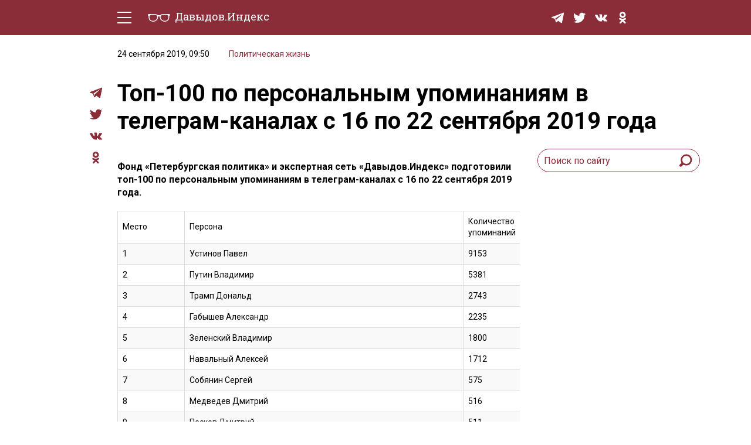

--- FILE ---
content_type: text/html; charset=UTF-8
request_url: https://davydov.in/politics/top-100-politikov-v-telegram-kanalax-16-22-sentyabrya/
body_size: 15471
content:
<!DOCTYPE html>
<html lang="ru-RU">
<head>
<meta http-equiv="Content-type" content="text/html; charset=UTF-8">
<meta http-equiv="X-UA-Compatible" content="IE=edge"/>
<meta name="viewport" content="width=device-width, initial-scale=1.0" />
<meta name="keywords" content=""/>
<meta name="format-detection" content="telephone=no" />
<link href="https://fonts.googleapis.com/css?family=Roboto+Slab:400,700|Roboto:400,400i,500,500i,700,700i&amp;subset=cyrillic"rel="stylesheet" />
<link rel="shortcut icon" type="image/x-icon" href="https://davydov.in/wp-content/themes/news/favicon.ico"/>
<link rel="pingback" href="https://davydov.in/xmlrpc.php" />
<title>Топ-100 по персональным упоминаниям в телеграм-каналах с 16 по 22 сентября 2019 года « Давыдов.Индекс</title>
<meta name='robots' content='max-image-preview:large' />
<style>img:is([sizes="auto" i], [sizes^="auto," i]) { contain-intrinsic-size: 3000px 1500px }</style>
<script type="text/javascript">
/* <![CDATA[ */
window._wpemojiSettings = {"baseUrl":"https:\/\/s.w.org\/images\/core\/emoji\/15.1.0\/72x72\/","ext":".png","svgUrl":"https:\/\/s.w.org\/images\/core\/emoji\/15.1.0\/svg\/","svgExt":".svg","source":{"concatemoji":"https:\/\/davydov.in\/wp-includes\/js\/wp-emoji-release.min.js?ver=6.8.1"}};
/*! This file is auto-generated */
!function(i,n){var o,s,e;function c(e){try{var t={supportTests:e,timestamp:(new Date).valueOf()};sessionStorage.setItem(o,JSON.stringify(t))}catch(e){}}function p(e,t,n){e.clearRect(0,0,e.canvas.width,e.canvas.height),e.fillText(t,0,0);var t=new Uint32Array(e.getImageData(0,0,e.canvas.width,e.canvas.height).data),r=(e.clearRect(0,0,e.canvas.width,e.canvas.height),e.fillText(n,0,0),new Uint32Array(e.getImageData(0,0,e.canvas.width,e.canvas.height).data));return t.every(function(e,t){return e===r[t]})}function u(e,t,n){switch(t){case"flag":return n(e,"\ud83c\udff3\ufe0f\u200d\u26a7\ufe0f","\ud83c\udff3\ufe0f\u200b\u26a7\ufe0f")?!1:!n(e,"\ud83c\uddfa\ud83c\uddf3","\ud83c\uddfa\u200b\ud83c\uddf3")&&!n(e,"\ud83c\udff4\udb40\udc67\udb40\udc62\udb40\udc65\udb40\udc6e\udb40\udc67\udb40\udc7f","\ud83c\udff4\u200b\udb40\udc67\u200b\udb40\udc62\u200b\udb40\udc65\u200b\udb40\udc6e\u200b\udb40\udc67\u200b\udb40\udc7f");case"emoji":return!n(e,"\ud83d\udc26\u200d\ud83d\udd25","\ud83d\udc26\u200b\ud83d\udd25")}return!1}function f(e,t,n){var r="undefined"!=typeof WorkerGlobalScope&&self instanceof WorkerGlobalScope?new OffscreenCanvas(300,150):i.createElement("canvas"),a=r.getContext("2d",{willReadFrequently:!0}),o=(a.textBaseline="top",a.font="600 32px Arial",{});return e.forEach(function(e){o[e]=t(a,e,n)}),o}function t(e){var t=i.createElement("script");t.src=e,t.defer=!0,i.head.appendChild(t)}"undefined"!=typeof Promise&&(o="wpEmojiSettingsSupports",s=["flag","emoji"],n.supports={everything:!0,everythingExceptFlag:!0},e=new Promise(function(e){i.addEventListener("DOMContentLoaded",e,{once:!0})}),new Promise(function(t){var n=function(){try{var e=JSON.parse(sessionStorage.getItem(o));if("object"==typeof e&&"number"==typeof e.timestamp&&(new Date).valueOf()<e.timestamp+604800&&"object"==typeof e.supportTests)return e.supportTests}catch(e){}return null}();if(!n){if("undefined"!=typeof Worker&&"undefined"!=typeof OffscreenCanvas&&"undefined"!=typeof URL&&URL.createObjectURL&&"undefined"!=typeof Blob)try{var e="postMessage("+f.toString()+"("+[JSON.stringify(s),u.toString(),p.toString()].join(",")+"));",r=new Blob([e],{type:"text/javascript"}),a=new Worker(URL.createObjectURL(r),{name:"wpTestEmojiSupports"});return void(a.onmessage=function(e){c(n=e.data),a.terminate(),t(n)})}catch(e){}c(n=f(s,u,p))}t(n)}).then(function(e){for(var t in e)n.supports[t]=e[t],n.supports.everything=n.supports.everything&&n.supports[t],"flag"!==t&&(n.supports.everythingExceptFlag=n.supports.everythingExceptFlag&&n.supports[t]);n.supports.everythingExceptFlag=n.supports.everythingExceptFlag&&!n.supports.flag,n.DOMReady=!1,n.readyCallback=function(){n.DOMReady=!0}}).then(function(){return e}).then(function(){var e;n.supports.everything||(n.readyCallback(),(e=n.source||{}).concatemoji?t(e.concatemoji):e.wpemoji&&e.twemoji&&(t(e.twemoji),t(e.wpemoji)))}))}((window,document),window._wpemojiSettings);
/* ]]> */
</script>
<style id='wp-emoji-styles-inline-css' type='text/css'>
img.wp-smiley, img.emoji {
display: inline !important;
border: none !important;
box-shadow: none !important;
height: 1em !important;
width: 1em !important;
margin: 0 0.07em !important;
vertical-align: -0.1em !important;
background: none !important;
padding: 0 !important;
}
</style>
<!-- <link rel='stylesheet' id='wp-block-library-css' href='https://davydov.in/wp-includes/css/dist/block-library/style.min.css?ver=6.8.1' type='text/css' media='all' /> -->
<link rel="stylesheet" type="text/css" href="//davydov.in/wp-content/cache/wpfc-minified/qaa7utta/6emku.css" media="all"/>
<style id='classic-theme-styles-inline-css' type='text/css'>
/*! This file is auto-generated */
.wp-block-button__link{color:#fff;background-color:#32373c;border-radius:9999px;box-shadow:none;text-decoration:none;padding:calc(.667em + 2px) calc(1.333em + 2px);font-size:1.125em}.wp-block-file__button{background:#32373c;color:#fff;text-decoration:none}
</style>
<style id='global-styles-inline-css' type='text/css'>
:root{--wp--preset--aspect-ratio--square: 1;--wp--preset--aspect-ratio--4-3: 4/3;--wp--preset--aspect-ratio--3-4: 3/4;--wp--preset--aspect-ratio--3-2: 3/2;--wp--preset--aspect-ratio--2-3: 2/3;--wp--preset--aspect-ratio--16-9: 16/9;--wp--preset--aspect-ratio--9-16: 9/16;--wp--preset--color--black: #000000;--wp--preset--color--cyan-bluish-gray: #abb8c3;--wp--preset--color--white: #ffffff;--wp--preset--color--pale-pink: #f78da7;--wp--preset--color--vivid-red: #cf2e2e;--wp--preset--color--luminous-vivid-orange: #ff6900;--wp--preset--color--luminous-vivid-amber: #fcb900;--wp--preset--color--light-green-cyan: #7bdcb5;--wp--preset--color--vivid-green-cyan: #00d084;--wp--preset--color--pale-cyan-blue: #8ed1fc;--wp--preset--color--vivid-cyan-blue: #0693e3;--wp--preset--color--vivid-purple: #9b51e0;--wp--preset--gradient--vivid-cyan-blue-to-vivid-purple: linear-gradient(135deg,rgba(6,147,227,1) 0%,rgb(155,81,224) 100%);--wp--preset--gradient--light-green-cyan-to-vivid-green-cyan: linear-gradient(135deg,rgb(122,220,180) 0%,rgb(0,208,130) 100%);--wp--preset--gradient--luminous-vivid-amber-to-luminous-vivid-orange: linear-gradient(135deg,rgba(252,185,0,1) 0%,rgba(255,105,0,1) 100%);--wp--preset--gradient--luminous-vivid-orange-to-vivid-red: linear-gradient(135deg,rgba(255,105,0,1) 0%,rgb(207,46,46) 100%);--wp--preset--gradient--very-light-gray-to-cyan-bluish-gray: linear-gradient(135deg,rgb(238,238,238) 0%,rgb(169,184,195) 100%);--wp--preset--gradient--cool-to-warm-spectrum: linear-gradient(135deg,rgb(74,234,220) 0%,rgb(151,120,209) 20%,rgb(207,42,186) 40%,rgb(238,44,130) 60%,rgb(251,105,98) 80%,rgb(254,248,76) 100%);--wp--preset--gradient--blush-light-purple: linear-gradient(135deg,rgb(255,206,236) 0%,rgb(152,150,240) 100%);--wp--preset--gradient--blush-bordeaux: linear-gradient(135deg,rgb(254,205,165) 0%,rgb(254,45,45) 50%,rgb(107,0,62) 100%);--wp--preset--gradient--luminous-dusk: linear-gradient(135deg,rgb(255,203,112) 0%,rgb(199,81,192) 50%,rgb(65,88,208) 100%);--wp--preset--gradient--pale-ocean: linear-gradient(135deg,rgb(255,245,203) 0%,rgb(182,227,212) 50%,rgb(51,167,181) 100%);--wp--preset--gradient--electric-grass: linear-gradient(135deg,rgb(202,248,128) 0%,rgb(113,206,126) 100%);--wp--preset--gradient--midnight: linear-gradient(135deg,rgb(2,3,129) 0%,rgb(40,116,252) 100%);--wp--preset--font-size--small: 13px;--wp--preset--font-size--medium: 20px;--wp--preset--font-size--large: 36px;--wp--preset--font-size--x-large: 42px;--wp--preset--spacing--20: 0.44rem;--wp--preset--spacing--30: 0.67rem;--wp--preset--spacing--40: 1rem;--wp--preset--spacing--50: 1.5rem;--wp--preset--spacing--60: 2.25rem;--wp--preset--spacing--70: 3.38rem;--wp--preset--spacing--80: 5.06rem;--wp--preset--shadow--natural: 6px 6px 9px rgba(0, 0, 0, 0.2);--wp--preset--shadow--deep: 12px 12px 50px rgba(0, 0, 0, 0.4);--wp--preset--shadow--sharp: 6px 6px 0px rgba(0, 0, 0, 0.2);--wp--preset--shadow--outlined: 6px 6px 0px -3px rgba(255, 255, 255, 1), 6px 6px rgba(0, 0, 0, 1);--wp--preset--shadow--crisp: 6px 6px 0px rgba(0, 0, 0, 1);}:where(.is-layout-flex){gap: 0.5em;}:where(.is-layout-grid){gap: 0.5em;}body .is-layout-flex{display: flex;}.is-layout-flex{flex-wrap: wrap;align-items: center;}.is-layout-flex > :is(*, div){margin: 0;}body .is-layout-grid{display: grid;}.is-layout-grid > :is(*, div){margin: 0;}:where(.wp-block-columns.is-layout-flex){gap: 2em;}:where(.wp-block-columns.is-layout-grid){gap: 2em;}:where(.wp-block-post-template.is-layout-flex){gap: 1.25em;}:where(.wp-block-post-template.is-layout-grid){gap: 1.25em;}.has-black-color{color: var(--wp--preset--color--black) !important;}.has-cyan-bluish-gray-color{color: var(--wp--preset--color--cyan-bluish-gray) !important;}.has-white-color{color: var(--wp--preset--color--white) !important;}.has-pale-pink-color{color: var(--wp--preset--color--pale-pink) !important;}.has-vivid-red-color{color: var(--wp--preset--color--vivid-red) !important;}.has-luminous-vivid-orange-color{color: var(--wp--preset--color--luminous-vivid-orange) !important;}.has-luminous-vivid-amber-color{color: var(--wp--preset--color--luminous-vivid-amber) !important;}.has-light-green-cyan-color{color: var(--wp--preset--color--light-green-cyan) !important;}.has-vivid-green-cyan-color{color: var(--wp--preset--color--vivid-green-cyan) !important;}.has-pale-cyan-blue-color{color: var(--wp--preset--color--pale-cyan-blue) !important;}.has-vivid-cyan-blue-color{color: var(--wp--preset--color--vivid-cyan-blue) !important;}.has-vivid-purple-color{color: var(--wp--preset--color--vivid-purple) !important;}.has-black-background-color{background-color: var(--wp--preset--color--black) !important;}.has-cyan-bluish-gray-background-color{background-color: var(--wp--preset--color--cyan-bluish-gray) !important;}.has-white-background-color{background-color: var(--wp--preset--color--white) !important;}.has-pale-pink-background-color{background-color: var(--wp--preset--color--pale-pink) !important;}.has-vivid-red-background-color{background-color: var(--wp--preset--color--vivid-red) !important;}.has-luminous-vivid-orange-background-color{background-color: var(--wp--preset--color--luminous-vivid-orange) !important;}.has-luminous-vivid-amber-background-color{background-color: var(--wp--preset--color--luminous-vivid-amber) !important;}.has-light-green-cyan-background-color{background-color: var(--wp--preset--color--light-green-cyan) !important;}.has-vivid-green-cyan-background-color{background-color: var(--wp--preset--color--vivid-green-cyan) !important;}.has-pale-cyan-blue-background-color{background-color: var(--wp--preset--color--pale-cyan-blue) !important;}.has-vivid-cyan-blue-background-color{background-color: var(--wp--preset--color--vivid-cyan-blue) !important;}.has-vivid-purple-background-color{background-color: var(--wp--preset--color--vivid-purple) !important;}.has-black-border-color{border-color: var(--wp--preset--color--black) !important;}.has-cyan-bluish-gray-border-color{border-color: var(--wp--preset--color--cyan-bluish-gray) !important;}.has-white-border-color{border-color: var(--wp--preset--color--white) !important;}.has-pale-pink-border-color{border-color: var(--wp--preset--color--pale-pink) !important;}.has-vivid-red-border-color{border-color: var(--wp--preset--color--vivid-red) !important;}.has-luminous-vivid-orange-border-color{border-color: var(--wp--preset--color--luminous-vivid-orange) !important;}.has-luminous-vivid-amber-border-color{border-color: var(--wp--preset--color--luminous-vivid-amber) !important;}.has-light-green-cyan-border-color{border-color: var(--wp--preset--color--light-green-cyan) !important;}.has-vivid-green-cyan-border-color{border-color: var(--wp--preset--color--vivid-green-cyan) !important;}.has-pale-cyan-blue-border-color{border-color: var(--wp--preset--color--pale-cyan-blue) !important;}.has-vivid-cyan-blue-border-color{border-color: var(--wp--preset--color--vivid-cyan-blue) !important;}.has-vivid-purple-border-color{border-color: var(--wp--preset--color--vivid-purple) !important;}.has-vivid-cyan-blue-to-vivid-purple-gradient-background{background: var(--wp--preset--gradient--vivid-cyan-blue-to-vivid-purple) !important;}.has-light-green-cyan-to-vivid-green-cyan-gradient-background{background: var(--wp--preset--gradient--light-green-cyan-to-vivid-green-cyan) !important;}.has-luminous-vivid-amber-to-luminous-vivid-orange-gradient-background{background: var(--wp--preset--gradient--luminous-vivid-amber-to-luminous-vivid-orange) !important;}.has-luminous-vivid-orange-to-vivid-red-gradient-background{background: var(--wp--preset--gradient--luminous-vivid-orange-to-vivid-red) !important;}.has-very-light-gray-to-cyan-bluish-gray-gradient-background{background: var(--wp--preset--gradient--very-light-gray-to-cyan-bluish-gray) !important;}.has-cool-to-warm-spectrum-gradient-background{background: var(--wp--preset--gradient--cool-to-warm-spectrum) !important;}.has-blush-light-purple-gradient-background{background: var(--wp--preset--gradient--blush-light-purple) !important;}.has-blush-bordeaux-gradient-background{background: var(--wp--preset--gradient--blush-bordeaux) !important;}.has-luminous-dusk-gradient-background{background: var(--wp--preset--gradient--luminous-dusk) !important;}.has-pale-ocean-gradient-background{background: var(--wp--preset--gradient--pale-ocean) !important;}.has-electric-grass-gradient-background{background: var(--wp--preset--gradient--electric-grass) !important;}.has-midnight-gradient-background{background: var(--wp--preset--gradient--midnight) !important;}.has-small-font-size{font-size: var(--wp--preset--font-size--small) !important;}.has-medium-font-size{font-size: var(--wp--preset--font-size--medium) !important;}.has-large-font-size{font-size: var(--wp--preset--font-size--large) !important;}.has-x-large-font-size{font-size: var(--wp--preset--font-size--x-large) !important;}
:where(.wp-block-post-template.is-layout-flex){gap: 1.25em;}:where(.wp-block-post-template.is-layout-grid){gap: 1.25em;}
:where(.wp-block-columns.is-layout-flex){gap: 2em;}:where(.wp-block-columns.is-layout-grid){gap: 2em;}
:root :where(.wp-block-pullquote){font-size: 1.5em;line-height: 1.6;}
</style>
<!-- <link rel='stylesheet' id='ppress-frontend-css' href='https://davydov.in/wp-content/plugins/wp-user-avatar/assets/css/frontend.min.css?ver=4.16.2' type='text/css' media='all' /> -->
<!-- <link rel='stylesheet' id='ppress-flatpickr-css' href='https://davydov.in/wp-content/plugins/wp-user-avatar/assets/flatpickr/flatpickr.min.css?ver=4.16.2' type='text/css' media='all' /> -->
<!-- <link rel='stylesheet' id='ppress-select2-css' href='https://davydov.in/wp-content/plugins/wp-user-avatar/assets/select2/select2.min.css?ver=6.8.1' type='text/css' media='all' /> -->
<!-- <link rel='stylesheet' id='tablepress-default-css' href='https://davydov.in/wp-content/tablepress-combined.min.css?ver=26' type='text/css' media='all' /> -->
<!-- <link rel='stylesheet' id='style-css' href='https://davydov.in/wp-content/themes/news/style.css?ver=' type='text/css' media='all' /> -->
<link rel="stylesheet" type="text/css" href="//davydov.in/wp-content/cache/wpfc-minified/2e1hrvd5/6emku.css" media="all"/>
<script src='//davydov.in/wp-content/cache/wpfc-minified/pae08yp/6emku.js' type="text/javascript"></script>
<!-- <script type="text/javascript" src="https://davydov.in/wp-includes/js/jquery/jquery.min.js?ver=3.7.1" id="jquery-core-js"></script> -->
<!-- <script type="text/javascript" src="https://davydov.in/wp-includes/js/jquery/jquery-migrate.min.js?ver=3.4.1" id="jquery-migrate-js"></script> -->
<!-- <script type="text/javascript" src="https://davydov.in/wp-content/plugins/wp-user-avatar/assets/flatpickr/flatpickr.min.js?ver=4.16.2" id="ppress-flatpickr-js"></script> -->
<!-- <script type="text/javascript" src="https://davydov.in/wp-content/plugins/wp-user-avatar/assets/select2/select2.min.js?ver=4.16.2" id="ppress-select2-js"></script> -->
<!-- <script type="text/javascript" src="https://davydov.in/wp-content/themes/news/js/main.js?ver=6.8.1" id="mainJs-js"></script> -->
<link rel="https://api.w.org/" href="https://davydov.in/wp-json/" /><link rel="alternate" title="JSON" type="application/json" href="https://davydov.in/wp-json/wp/v2/posts/19541" /><link rel="EditURI" type="application/rsd+xml" title="RSD" href="https://davydov.in/xmlrpc.php?rsd" />
<meta name="generator" content="WordPress 6.8.1" />
<link rel="canonical" href="https://davydov.in/politics/top-100-politikov-v-telegram-kanalax-16-22-sentyabrya/" />
<link rel='shortlink' href='https://davydov.in/?p=19541' />
<link rel="alternate" title="oEmbed (JSON)" type="application/json+oembed" href="https://davydov.in/wp-json/oembed/1.0/embed?url=https%3A%2F%2Fdavydov.in%2Fpolitics%2Ftop-100-politikov-v-telegram-kanalax-16-22-sentyabrya%2F" />
<link rel="alternate" title="oEmbed (XML)" type="text/xml+oembed" href="https://davydov.in/wp-json/oembed/1.0/embed?url=https%3A%2F%2Fdavydov.in%2Fpolitics%2Ftop-100-politikov-v-telegram-kanalax-16-22-sentyabrya%2F&#038;format=xml" />
<style>
.table-responsive table{
border-collapse: collapse;
border-spacing: 0;
table-layout: auto;
padding: 0;
width: 100%;
max-width: 100%;
margin: 0 auto 20px auto;
}
.table-responsive {
overflow-x: auto;
min-height: 0.01%;
margin-bottom: 20px;
}
.table-responsive::-webkit-scrollbar {
width: 10px;
height: 10px;
}
.table-responsive::-webkit-scrollbar-thumb {
background: #dddddd;
border-radius: 2px;
}
.table-responsive::-webkit-scrollbar-track-piece {
background: #fff;
}
@media (max-width: 992px) {
.table-responsive table{
width: auto!important;
margin:0 auto 15px auto!important;
}
}
@media screen and (max-width: 767px) {
.table-responsive {
width: 100%;
margin-bottom: 15px;
overflow-y: hidden;
-ms-overflow-style: -ms-autohiding-scrollbar;
}
.table-responsive::-webkit-scrollbar {
width: 5px;
height: 5px;
}
}
@media screen and (min-width: 1200px) {
.table-responsive .table {
max-width: 100%!important;
}
}
.wprt-container .table > thead > tr > th,
.wprt-container .table > tbody > tr > th,
.wprt-container .table > tfoot > tr > th,
.wprt-container .table > thead > tr > td,
.wprt-container .table > tbody > tr > td,
.wprt-container .table > tfoot > tr > td,
.wprt-container .table > tr > td{
border: 1px solid #dddddd!important;
}
.wprt-container .table > thead > tr > th,
.wprt-container .table > tbody > tr > th,
.wprt-container .table > tfoot > tr > th,
.wprt-container .table > thead > tr > td,
.wprt-container .table > tbody > tr > td,
.wprt-container .table > tfoot > tr > td,
.wprt-container .table > tr > td{
padding-top: 8px!important;
padding-right: 8px!important;
padding-bottom: 8px!important;
padding-left: 8px!important;
vertical-align: middle;
text-align: left;
}
.wprt-container .table-responsive .table tr:nth-child(odd) {
background-color: #fff!important;
}
.wprt-container .table-responsive .table tr:nth-child(even){
background-color: #f9f9f9!important;
}
.wprt-container .table-responsive .table thead+tbody tr:nth-child(even) {
background-color: #fff!important;
}
.wprt-container .table-responsive .table thead+tbody tr:nth-child(odd){
background-color: #f9f9f9!important;
}
.table-responsive table p {
margin: 0!important;
padding: 0!important;
}
.table-responsive table tbody tr td, .table-responsive table tbody tr th{
background-color: inherit!important;
}
</style>
<!-- Yandex.Metrika counter -->
<script type="text/javascript" >
(function(m,e,t,r,i,k,a){m[i]=m[i]||function(){(m[i].a=m[i].a||[]).push(arguments)};
m[i].l=1*new Date();k=e.createElement(t),a=e.getElementsByTagName(t)[0],k.async=1,k.src=r,a.parentNode.insertBefore(k,a)})
(window, document, "script", "https://cdn.jsdelivr.net/npm/yandex-metrica-watch/tag.js", "ym");
ym(28453136, "init", {
clickmap:true,
trackLinks:true,
accurateTrackBounce:true,
webvisor:true,
trackHash:true
});
</script>
<noscript><div><img src="https://mc.yandex.ru/watch/28453136" style="position:absolute; left:-9999px;" alt="" /></div></noscript>
<!-- /Yandex.Metrika counter -->
</head>
<body>
<div class="layout">
<!-- LAYOUT MENU -->
<header class="layout__menu">
<div class="container">
<div class="menu">
<!-- BEGIN hamburger -->
<div class="hamburger-area">
<div class="hamburger">
<div class="hamburger__line _t"></div>
<div class="hamburger__line _c _c1"></div>
<div class="hamburger__line _c _c2"></div>
<div class="hamburger__line _b"></div>
</div>
</div>
<!-- END hamburger -->
<a href="/" class="logo">
<span class="logo__img-container">
<img class="logo__img" src="https://davydov.in/wp-content/themes/news/images/logo-white.svg" alt="Давыдов.Индекс" />
</span>
<span class="logo__text">Давыдов.Индекс</span>
</a>
<div class="menu__group mob-menu">
<div class="mob-menu__container">
<nav class="nav">
<a href="https://davydov.in/./politics/">Политическая жизнь</a>
<a href="https://davydov.in/./economics/">Экономика</a>
<a href="https://davydov.in/./nature/">Природа</a>
<a href="https://davydov.in/./education/">Образование</a>
<a href="https://davydov.in/./sport/">Спорт</a>
<a href="https://davydov.in/./culture/">Культура</a>
<a href="https://davydov.in/./lifestyle/">Lifestyle</a>
<a href="https://davydov.in/./murzilka/">Мурзилка</a>
<!--
<a href="/politics/" class="nav__link">Политическая жизнь</a>
<a href="/economics/" class="nav__link">Экономика</a>
<a href="/nature/" class="nav__link">Природа</a>
<a href="/education/" class="nav__link">Образование</a>
<a href="/sport/" class="nav__link">Спорт</a>
<a href="/culture/" class="nav__link">Культура</a>
<a href="/lifestyle/" class="nav__link">Lifestyle</a>
-->
</nav> 
<div class="social menu__social">
<a href="https://t.me/DavydovIn" class="social__item" target="_blank">
<svg class="social__svg">
<use xlink:href="https://davydov.in/wp-content/themes/news/images/symbol-defs.svg#icon-tg"></use>
</svg>
</a>
<!--
<a href="https://instagram.com/davydov.index/" class="social__item" target="_blank">
<svg class="social__svg">
<use xlink:href="https://davydov.in/wp-content/themes/news/images/symbol-defs.svg#icon-insta"></use>
</svg>
</a>
-->
<a href="https://twitter.com/davydov_index" class="social__item" target="_blank">
<svg class="social__svg">
<use xlink:href="https://davydov.in/wp-content/themes/news/images/symbol-defs.svg#icon-tw"></use>
</svg>
</a>
<!--
<a href="https://www.facebook.com/DavydovIndex" class="social__item" target="_blank">
<svg class="social__svg">
<use xlink:href="https://davydov.in/wp-content/themes/news/images/symbol-defs.svg#icon-fb"></use>
</svg>
</a>
-->
<a href="https://vk.com/davydov.index" class="social__item" target="_blank">
<svg class="social__svg">
<use xlink:href="https://davydov.in/wp-content/themes/news/images/symbol-defs.svg#icon-vk"></use>
</svg>
</a>
<a href="https://ok.ru/davydov.index" class="social__item" target="_blank">
<svg class="social__svg">
<use xlink:href="https://davydov.in/wp-content/themes/news/images/symbol-defs.svg#icon-ok"></use>
</svg>
</a>
</div>
</div>
</div>
<div class="menu__group mob-social">
<div class="social menu__social">
<a href="https://t.me/DavydovIn" class="social__item" target="_blank">
<svg class="social__svg">
<use xlink:href="https://davydov.in/wp-content/themes/news/images/symbol-defs.svg#icon-tg"></use>
</svg>
</a>
<!--
<a href="https://instagram.com/davydov.index/" class="social__item" target="_blank">
<svg class="social__svg">
<use xlink:href="https://davydov.in/wp-content/themes/news/images/symbol-defs.svg#icon-insta"></use>
</svg>
</a>
-->
<a href="https://twitter.com/davydov_index" class="social__item is-mob-hide" target="_blank">
<svg class="social__svg">
<use xlink:href="https://davydov.in/wp-content/themes/news/images/symbol-defs.svg#icon-tw"></use>
</svg>
</a>
<!--
<a href="https://www.facebook.com/DavydovIndex" class="social__item is-mob-hide" target="_blank">
<svg class="social__svg">
<use xlink:href="https://davydov.in/wp-content/themes/news/images/symbol-defs.svg#icon-fb"></use>
</svg>
</a>
-->
<a href="https://vk.com/davydov.index" class="social__item is-mob-hide" target="_blank">
<svg class="social__svg">
<use xlink:href="https://davydov.in/wp-content/themes/news/images/symbol-defs.svg#icon-vk"></use>
</svg>
</a>
<a href="https://ok.ru/davydov.index" class="social__item is-mob-hide" target="_blank">
<svg class="social__svg">
<use xlink:href="https://davydov.in/wp-content/themes/news/images/symbol-defs.svg#icon-ok"></use>
</svg>
</a>
</div>
</div>
</div>
</div>
</header>
<!-- END LAYOUT MENU --><!-- LAYOUT CONTENT -->
<div class="layout__content">
<!-- END PRE-CONTENT -->
<div class="container">
<div class="content grid pt-2 pb-5">
<div class="article-all-wrap">
<div class="article-social">
<div class="social">
<!--<a href="whatsapp://send?text=https://davydov.in/politics/top-100-politikov-v-telegram-kanalax-16-22-sentyabrya/ (urlencoded)" data-action="share/whatsapp/share" class="social__item" target="_blank">
<svg aria-hidden="true" style="width: 100%;color: #8a2d38;" focusable="false" data-prefix="fab" data-icon="whatsapp" class="social__svg svg-inline--fa fa-whatsapp fa-w-14" role="img" xmlns="http://www.w3.org/2000/svg" viewBox="0 0 448 512">
<path fill="currentColor" d="M380.9 97.1C339 55.1 283.2 32 223.9 32c-122.4 0-222 99.6-222 222 0 39.1 10.2 77.3 29.6 111L0 480l117.7-30.9c32.4 17.7 68.9 27 106.1 27h.1c122.3 0 224.1-99.6 224.1-222 0-59.3-25.2-115-67.1-157zm-157 341.6c-33.2 0-65.7-8.9-94-25.7l-6.7-4-69.8 18.3L72 359.2l-4.4-7c-18.5-29.4-28.2-63.3-28.2-98.2 0-101.7 82.8-184.5 184.6-184.5 49.3 0 95.6 19.2 130.4 54.1 34.8 34.9 56.2 81.2 56.1 130.5 0 101.8-84.9 184.6-186.6 184.6zm101.2-138.2c-5.5-2.8-32.8-16.2-37.9-18-5.1-1.9-8.8-2.8-12.5 2.8-3.7 5.6-14.3 18-17.6 21.8-3.2 3.7-6.5 4.2-12 1.4-32.6-16.3-54-29.1-75.5-66-5.7-9.8 5.7-9.1 16.3-30.3 1.8-3.7.9-6.9-.5-9.7-1.4-2.8-12.5-30.1-17.1-41.2-4.5-10.8-9.1-9.3-12.5-9.5-3.2-.2-6.9-.2-10.6-.2-3.7 0-9.7 1.4-14.8 6.9-5.1 5.6-19.4 19-19.4 46.3 0 27.3 19.9 53.7 22.6 57.4 2.8 3.7 39.1 59.7 94.8 83.8 35.2 15.2 49 16.5 66.6 13.9 10.7-1.6 32.8-13.4 37.4-26.4 4.6-13 4.6-24.1 3.2-26.4-1.3-2.5-5-3.9-10.5-6.6z"></path>
</svg>
</a>-->
<a href="https://t.me/share/url?url=https://davydov.in/politics/top-100-politikov-v-telegram-kanalax-16-22-sentyabrya/" class="social__item" target="_blank">
<svg class="social__svg">
<use xlink:href="https://davydov.in/wp-content/themes/news/images/symbol-defs.svg#icon-tg"></use>
</svg>
</a>
<!--
<a href="#" class="social__item" target="_blank">
<svg class="social__svg">
<use xlink:href="https://davydov.in/wp-content/themes/news/images/symbol-defs.svg#icon-insta"></use>
</svg>
</a>
-->
<a href="https://twitter.com/intent/tweet?url=https://davydov.in/politics/top-100-politikov-v-telegram-kanalax-16-22-sentyabrya/" class="social__item" target="_blank">
<svg class="social__svg">
<use xlink:href="https://davydov.in/wp-content/themes/news/images/symbol-defs.svg#icon-tw"></use>
</svg>
</a>
<!--
<a href="https://www.facebook.com/sharer.php?u=https://davydov.in/politics/top-100-politikov-v-telegram-kanalax-16-22-sentyabrya/" class="social__item" target="_blank">
<svg class="social__svg">
<use xlink:href="https://davydov.in/wp-content/themes/news/images/symbol-defs.svg#icon-fb"></use>
</svg>
</a>
-->
<a href="https://vk.com/share.php?url=https://davydov.in/politics/top-100-politikov-v-telegram-kanalax-16-22-sentyabrya/" class="social__item" target="_blank">
<svg class="social__svg">
<use xlink:href="https://davydov.in/wp-content/themes/news/images/symbol-defs.svg#icon-vk"></use>
</svg>
</a>
<a href="https://connect.ok.ru/dk?st.cmd=WidgetSharePreview&st.shareUrl=https://davydov.in/politics/top-100-politikov-v-telegram-kanalax-16-22-sentyabrya/" class="social__item" target="_blank">
<svg class="social__svg">
<use xlink:href="https://davydov.in/wp-content/themes/news/images/symbol-defs.svg#icon-ok"></use>
</svg>
</a>
</div>
</div>
<div class="article-wrap-content">
<div class="article-header">
<div class="article-info">
<span class="article-info__date">24 сентября 2019, 09:50</span>
<span class="article-info__link main-link"><a href="https://davydov.in/./politics/" rel="category tag">Политическая жизнь</a></span>
</div>
<h1 class="article-headline">Топ-100 по персональным упоминаниям в телеграм-каналах с 16 по 22 сентября 2019 года</h1>
</div>
<div class="grid__row mt-4">
<div class="grid__article">
<article class="article">
<div class="wprt-container"><p><strong>Фонд «Петербургская политика» и экспертная сеть «Давыдов.Индекс» подготовили топ-100 по персональным упоминаниям в телеграм-каналах с 16 по 22 сентября 2019 года.</strong></p>
<table style="width: 726px;" border="1">
<tbody>
<tr>
<td width="83">Место</td>
<td width="343">Персона</td>
<td width="93">Количество упоминаний</td>
</tr>
<tr>
<td width="83">1</td>
<td width="343">Устинов Павел</td>
<td width="93">9153</td>
</tr>
<tr>
<td width="83">2</td>
<td width="343">Путин Владимир</td>
<td width="93">5381</td>
</tr>
<tr>
<td width="83">3</td>
<td width="343">Трамп Дональд</td>
<td width="93">2743</td>
</tr>
<tr>
<td width="83">4</td>
<td width="343">Габышев Александр</td>
<td width="93">2235</td>
</tr>
<tr>
<td width="83">5</td>
<td width="343">Зеленский Владимир</td>
<td width="93">1800</td>
</tr>
<tr>
<td width="83">6</td>
<td width="343">Навальный Алексей</td>
<td width="93">1712</td>
</tr>
<tr>
<td width="83">7</td>
<td width="343">Собянин Сергей</td>
<td width="93">575</td>
</tr>
<tr>
<td width="83">8</td>
<td width="343">Медведев Дмитрий</td>
<td width="93">516</td>
</tr>
<tr>
<td width="83">9</td>
<td width="343">Песков Дмитрий</td>
<td width="93">511</td>
</tr>
<tr>
<td width="83">10</td>
<td width="343">Жуков Егор</td>
<td width="93">439</td>
</tr>
<tr>
<td width="83">11</td>
<td width="343">Горбачев Михаил</td>
<td width="93">428</td>
</tr>
<tr>
<td width="83">12</td>
<td width="343">Голунов Иван</td>
<td width="93">392</td>
</tr>
<tr>
<td width="83">13</td>
<td width="343">Лукашенко Александр</td>
<td width="93">386</td>
</tr>
<tr>
<td width="83">14</td>
<td width="343">Соболь Любовь</td>
<td width="93">319</td>
</tr>
<tr>
<td width="83">15</td>
<td width="343">Шойгу Сергей</td>
<td width="93">317</td>
</tr>
<tr>
<td width="83">16</td>
<td width="343">Губенко Николай</td>
<td width="93">285</td>
</tr>
<tr>
<td width="83">17</td>
<td width="343">Собчак Ксения</td>
<td width="93">283</td>
</tr>
<tr>
<td width="83">18</td>
<td width="343">Турчак Андрей</td>
<td width="93">267</td>
</tr>
<tr>
<td width="83">19</td>
<td width="343">Новак Александр</td>
<td width="93">257</td>
</tr>
<tr>
<td width="83">20</td>
<td width="343">Ким Чен Ын</td>
<td width="93">244</td>
</tr>
<tr>
<td width="83">21</td>
<td width="343">Беглов Александр</td>
<td width="93">222</td>
</tr>
<tr>
<td width="83">22</td>
<td width="343">Чемезов Сергей</td>
<td width="93">222</td>
</tr>
<tr>
<td width="83">23</td>
<td width="343">Дерипаска Олег</td>
<td width="93">211</td>
</tr>
<tr>
<td width="83">24</td>
<td width="343">Жириновский Владимир</td>
<td width="93">203</td>
</tr>
<tr>
<td width="83">25</td>
<td width="343">Греф Герман</td>
<td width="93">198</td>
</tr>
<tr>
<td width="83">26</td>
<td width="343">Сурков Владислав</td>
<td width="93">191</td>
</tr>
<tr>
<td width="83">27</td>
<td width="343">Левченко Сергей</td>
<td width="93">189</td>
</tr>
<tr>
<td width="83">28</td>
<td width="343">Ходорковский Михаил</td>
<td width="93">175</td>
</tr>
<tr>
<td width="83">29</td>
<td width="343">Козак Дмитрий</td>
<td width="93">161</td>
</tr>
<tr>
<td width="83">30</td>
<td width="343">Венедиктов Алексей</td>
<td width="93">161</td>
</tr>
<tr>
<td width="83">31</td>
<td width="343">Кадыров Рамзан</td>
<td width="93">160</td>
</tr>
<tr>
<td width="83">32</td>
<td width="343">Лебедев Вячеслав</td>
<td width="93">158</td>
</tr>
<tr>
<td width="83">33</td>
<td width="343">Рогозин Дмитрий</td>
<td width="93">153</td>
</tr>
<tr>
<td width="83">34</td>
<td width="343">Золотов Виктор</td>
<td width="93">144</td>
</tr>
<tr>
<td width="83">35</td>
<td width="343">Скворцова Вероника</td>
<td width="93">136</td>
</tr>
<tr>
<td width="83">36</td>
<td width="343">Сечин Игорь</td>
<td width="93">135</td>
</tr>
<tr>
<td width="83">37</td>
<td width="343">Кирилл, патриарх</td>
<td width="93">131</td>
</tr>
<tr>
<td width="83">38</td>
<td width="343">Бабич Михаил</td>
<td width="93">124</td>
</tr>
<tr>
<td width="83">39</td>
<td width="343">Бирюков Петр</td>
<td width="93">122</td>
</tr>
<tr>
<td width="83">40</td>
<td width="343">Порошенко Петр</td>
<td width="93">119</td>
</tr>
<tr>
<td width="83">41</td>
<td width="343">Силуанов Антон</td>
<td width="93">116</td>
</tr>
<tr>
<td width="83">42</td>
<td width="343">Володин Вячеслав</td>
<td width="93">112</td>
</tr>
<tr>
<td width="83">43</td>
<td width="343">Яшин Илья</td>
<td width="93">110</td>
</tr>
<tr>
<td width="83">44</td>
<td width="343">Чубайс Анатолий</td>
<td width="93">106</td>
</tr>
<tr>
<td width="83">45</td>
<td width="343">Бастрыкин Александр</td>
<td width="93">106</td>
</tr>
<tr>
<td width="83">46</td>
<td width="343">Беседина Дарья</td>
<td width="93">106</td>
</tr>
<tr>
<td width="83">47</td>
<td width="343">Мединский Владимир</td>
<td width="93">98</td>
</tr>
<tr>
<td width="83">48</td>
<td width="343">Кобылкин Дмитрий</td>
<td width="93">97</td>
</tr>
<tr>
<td width="83">49</td>
<td width="343">Титов Борис</td>
<td width="93">95</td>
</tr>
<tr>
<td width="83">50</td>
<td width="343"> Назарбаев Нурсултан</td>
<td width="93">95</td>
</tr>
<tr>
<td width="83">51</td>
<td width="343">Шапошников Алексей</td>
<td width="93">84</td>
</tr>
<tr>
<td width="83">52</td>
<td width="343">Фургал Сергей</td>
<td width="93">84</td>
</tr>
<tr>
<td width="83">53</td>
<td width="343">Зюганов Геннадий</td>
<td width="93">83</td>
</tr>
<tr>
<td width="83">54</td>
<td width="343">Колокольцев Владимир</td>
<td width="93">80</td>
</tr>
<tr>
<td width="83">55</td>
<td width="343">Соловьев Владимир</td>
<td width="93">80</td>
</tr>
<tr>
<td width="83">56</td>
<td width="343">Пушков Алексей</td>
<td width="93">79</td>
</tr>
<tr>
<td width="83">57</td>
<td width="343">Чайка Юрий</td>
<td width="93">77</td>
</tr>
<tr>
<td width="83">58</td>
<td width="343">Светов Михаил</td>
<td width="93">77</td>
</tr>
<tr>
<td width="83">59</td>
<td width="343">Кожемяко Олег</td>
<td width="93">75</td>
</tr>
<tr>
<td width="83">60</td>
<td width="343">Кудрин Алексей</td>
<td width="93">71</td>
</tr>
<tr>
<td width="83">61</td>
<td width="343">Миллер Алексей</td>
<td width="93">70</td>
</tr>
<tr>
<td width="83">62</td>
<td width="343">Вайно Антон</td>
<td width="93">69</td>
</tr>
<tr>
<td width="83">63</td>
<td width="343">Матвиенко Валентина</td>
<td width="93">65</td>
</tr>
<tr>
<td width="83">64</td>
<td width="343">Цуканов Николай</td>
<td width="93">65</td>
</tr>
<tr>
<td width="83">65</td>
<td width="343">Лавров Сергей</td>
<td width="93">61</td>
</tr>
<tr>
<td width="83">66</td>
<td width="343">Памфилова Элла</td>
<td width="93">61</td>
</tr>
<tr>
<td width="83">67</td>
<td width="343">Алекперов Вагит</td>
<td width="93">60</td>
</tr>
<tr>
<td width="83">68</td>
<td width="343">Ликсутов Максим</td>
<td width="93">59</td>
</tr>
<tr>
<td width="83">69</td>
<td width="343">Костин Андрей</td>
<td width="93">59</td>
</tr>
<tr>
<td width="83">70</td>
<td width="343">Михельсон Леонид</td>
<td width="93">57</td>
</tr>
<tr>
<td width="83">71</td>
<td width="343">Патрушев Николай</td>
<td width="93">56</td>
</tr>
<tr>
<td width="83">72</td>
<td width="343">Грызлов Борис</td>
<td width="93">55</td>
</tr>
<tr>
<td width="83">73</td>
<td width="343">Джонсон Борис</td>
<td width="93">54</td>
</tr>
<tr>
<td width="83">74</td>
<td width="343">Воробьев Андрей</td>
<td width="93">52</td>
</tr>
<tr>
<td width="83">75</td>
<td width="343">Артемьев Игорь</td>
<td width="93">49</td>
</tr>
<tr>
<td width="83">76</td>
<td width="343">Мирзиеев Шавкат</td>
<td width="93">49</td>
</tr>
<tr>
<td width="83">77</td>
<td width="343">Михалков Никита</td>
<td width="93">46</td>
</tr>
<tr>
<td width="83">78</td>
<td width="343">Си Цзиньпин</td>
<td width="93">46</td>
</tr>
<tr>
<td width="83">79</td>
<td width="343">Минниханов Рустам</td>
<td width="93">46</td>
</tr>
<tr>
<td width="83">80</td>
<td width="343">Алиханов Антон</td>
<td width="93">45</td>
</tr>
<tr>
<td width="83">81</td>
<td width="343">Бунимович Евгений</td>
<td width="93">44</td>
</tr>
<tr>
<td width="83">82</td>
<td width="343">Набиуллина Эльвира</td>
<td width="93">43</td>
</tr>
<tr>
<td width="83">83</td>
<td width="343">Орешкин Максим</td>
<td width="93">41</td>
</tr>
<tr>
<td width="83">84</td>
<td width="343">Белоусов Андрей</td>
<td width="93">41</td>
</tr>
<tr>
<td width="83">85</td>
<td width="343">Ушаков Юрий</td>
<td width="93">39</td>
</tr>
<tr>
<td width="83">86</td>
<td width="343">Трутнев Юрий</td>
<td width="93">38</td>
</tr>
<tr>
<td width="83">87</td>
<td width="343">Макрон Эммануэль</td>
<td width="93">36</td>
</tr>
<tr>
<td width="83">88</td>
<td width="343">Касамара Валерия</td>
<td width="93">33</td>
</tr>
<tr>
<td width="83">89</td>
<td width="343">Гордеев Алексей</td>
<td width="93">32</td>
</tr>
<tr>
<td width="83">90</td>
<td width="343">Чупшева Светлана</td>
<td width="93">32</td>
</tr>
<tr>
<td width="83">91</td>
<td width="343">Федермессер Анна</td>
<td width="93">32</td>
</tr>
<tr>
<td width="83">92</td>
<td width="343">Эрдоган Реджеп</td>
<td width="93">32</td>
</tr>
<tr>
<td width="83">93</td>
<td width="343">Васильев Владимир</td>
<td width="93">31</td>
</tr>
<tr>
<td width="83">94</td>
<td width="343">Хуснуллин Марат</td>
<td width="93">30</td>
</tr>
<tr>
<td width="83">95</td>
<td width="343">Мантуров Денис</td>
<td width="93">28</td>
</tr>
<tr>
<td width="83">96</td>
<td width="343">Митрохин Сергей</td>
<td width="93">26</td>
</tr>
<tr>
<td width="83">97</td>
<td width="343">Дюмин Алексей</td>
<td width="93">25</td>
</tr>
<tr>
<td width="83">98</td>
<td width="343">Усманов Алишер</td>
<td width="93">23</td>
</tr>
<tr>
<td width="83">99</td>
<td width="343">Мутко Виталий</td>
<td width="93">22</td>
</tr>
<tr>
<td width="83">100</td>
<td width="343">Вексельберг Виктор</td>
<td width="93">21</td>
</tr>
</tbody>
</table>
<p style="text-align: right;">Подготовлено Фондом «Петербургская политика» совместно с «<a href="http://new.davydov.in/">Давыдов.Индекс</a>»</p>
<p><strong>Эксперт Александр Сайгин уверен, что польза от подобных рейтингов, безусловно, есть:</strong></p>
<blockquote><p>Telegram превратился в элитный мессенджер, которым пользуются «непростые люди». Политики, чиновники, депутаты, бизнесмены посредством Telegram ловят тренды. Сейчас действительно появляются новые смыслы, новые тренды, и Telegram их задает. Любое явление, личность, событие, подвергающееся рейтингованию, означает, что авторитет получен. В персональном упоминании политиков в телеграм-каналах есть свои недостатки, поскольку каждый источник по-своему авторитетен. Заинтересованность в определенных людях демонстрирует, что есть вещи более актуальные, чем деятельность президента. Отсюда такой бешеный интерес к делу Павла Устинова или Егора Жукова. Этот момент нужно учитывать при составлении подобных рейтингов.</p></blockquote>
<p><strong>Эксперт Алексей Колобродов отмечает, что появилась особая реальность наряду с реальностью телевидения, Фейсбука и т.д. – реальность Телеграма:</strong></p>
<blockquote><p>Она сама по себе любопытна и феноменологична, потому что Телеграм, как мы понимаем, с одной стороны, пространство информационное, с другой стороны – достаточно элитарное, с третьей стороны, в нем попадается такая общественно-политическая воспаленность оппозиционного плана. Именно поэтому в рейтинге на первом месте Павел Устинов, и только потом на второй строчке Владимир Путин. Понятно, что Устинов – фигура, безусловно, временная. И, конечно, на следующих замерах его уже не будет. Или он останется, но уже в нижних строках списка. Это тоже интересная история.</p></blockquote>
<p>Вы можете комментировать топ и предлагать свои решения в поле для неанонимных комментариев ниже.</p>
</div>					</article>
<div class="article-info is-footer">
<!--					<span class="article-info__date">24 сентября 2019, 09:50</span> -->
<!--					<span class="article-info__tags">
<a href="#" class="main-link">#сюжеты</a>
<a href="#" class="main-link">#теграздела</a>
<span class="main-link"><a href="https://davydov.in/author/admin/" title="Записи Редакция сайта" rel="author">Редакция сайта</a></span>
-->
</span>
</div>
<!-- Comments -->
<!-- HEADLINE-ROW -->
<div class="headline-row mt-5">
<div class="headline-row__wrap">
<div class="headline-row__content"><div class="headline"><a href="/expert/">Экспертные мнения</a></div></div>
</div>
</div>
<div class="index-list">
<ul class="index-list__ul">
<!-- Count: {"meta_key":"news_expert_check","meta_value":"1","posts_per_page":5} | Hit F:0;p:0 | 1751644890 | 0.003983s | 6/256Mb -->
<li class="index-list__li">
<a href="https://davydov.in/economics/aleksandr-safonov-moskva-vazhno-ustanovit-za-kakoj-period-nakoplena-zadolzhennost-straxovym-vznosam-i-kem/" class="index-list__titile header-link">Александр Сафонов (Москва): Важно установить, за какой период накоплена задолженность страховым взносам, и кем</a>
</li>
<li class="index-list__li">
<a href="https://davydov.in/economics/sergej-xestanov-moskva-eti-dejstviya-otrazhenie-opasenij-pravitelstva-chto-biznes-neftyanyx-kompanij-mozhet-ujti-v-minus/" class="index-list__titile header-link">Сергей Хестанов (Москва): Эти действия – отражение опасений правительства, что бизнес нефтяных компаний может уйти в минус</a>
</li>
<li class="index-list__li">
<a href="https://davydov.in/everything/andrej-ryabyx-sankt-peterburg-i-wildberries-i-ozon-prosto-vytesnyat-konkurentov-a-potom-vozmut-i-otmenyat-skidki/" class="index-list__titile header-link">Андрей Рябых (Санкт-Петербург): И Wildberries, и Ozon просто вытеснят конкурентов, а потом возьмут – и отменят скидки</a>
</li>
<li class="index-list__li">
<a href="https://davydov.in/everything/mixail-kozin-penza-populyarnost-matematiki-mozhet-byt-svyazana-s-tem-chto-ona-yavlyaetsya-neotemlemoj-osnovoj-dlya-mnogix-professij/" class="index-list__titile header-link">Михаил Козин (Пенза): Популярность математики может быть связана с тем, что она является неотъемлемой основой для многих профессий</a>
</li>
<li class="index-list__li">
<a href="https://davydov.in/economics/aleksandr-titov-moskva-glavnoe-dovezti-ugol-do-porta-a-v-portu-on-mozhet-i-polezhat/" class="index-list__titile header-link">Александр Титов (Москва): Главное – довезти уголь до порта, а в порту он может и полежать</a>
</li>
</ul>
</div>
<div class="disqus-container"></div>
</div>
<div class="grid__aside">
<div class="mb-4">
<!--<div style="padding-bottom:20px;">&nbsp;</div>		-->
<form class="search" role="search" method="get" id="searchform" action="https://davydov.in/" >
<input type="text" class="search__input" placeholder="Поиск по сайту" id="s" name="s" value="" />
<button class="search__btn" type="submit" id="searchsubmit">
<svg class="search__svg">
<use xlink:href="https://davydov.in/wp-content/themes/news/images/symbol-defs.svg#icon-search"></use>
</svg>
</button>
</form>
</div>
<!-- HEADLINE-ROW -->
<div class="headline-row mb-3">
<!-- HEADLINE-ROW -->
</div>
</div>
</div>
</div>
</div>
</div>
<!-- PRELOADER -->
<!--
<div class="preloader">
<div class="lds-spinner">
<div class="lds-s lds-spinner__1"></div>
<div class="lds-s lds-spinner__2"></div>
<div class="lds-s lds-spinner__3"></div>
<div class="lds-s lds-spinner__4"></div>
<div class="lds-s lds-spinner__5"></div>
<div class="lds-s lds-spinner__6"></div>
<div class="lds-s lds-spinner__7"></div>
<div class="lds-s lds-spinner__8"></div>
<div class="lds-s lds-spinner__9"></div>
<div class="lds-s lds-spinner__10"></div>
<div class="lds-s lds-spinner__11"></div>
<div class="lds-s lds-spinner__12"></div>
</div>
</div>
-->
<div style="padding-bottom: 40px;">&nbsp;</div>
</div>
</div>
<!-- END LAYOUT CONTENT -->
<!-- LAYOUT FOOTER -->
<script type="text/javascript">
var test=document.querySelectorAll('.index-count');
for(var i=0;i<test.length;i++){
var tr = test[i].innerHTML;
if(tr>=10){
test[i].classList.add('is-max');
}
else if(tr>=9 && tr<9.9){
test[i].classList.add('is-red');
}
else if(tr>=8 && tr<9){
test[i].classList.add('is-orange');
}
else if(tr>=7 && tr<8){
test[i].classList.add('is-yellow');
}
else if(tr>=6 && tr<7){
test[i].classList.add('is-green');
}
else if(tr>=5 && tr<6){
test[i].classList.add('is-blue');
}
else if(tr>=4 && tr<5){
test[i].classList.add('is-dark-blue');
}
else if(tr>=3 && tr<4){
test[i].classList.add('is-siren');
}
else if(tr>=1 && tr<3){
test[i].classList.add('is-purple');
}else{
}
}
</script>
<script type="text/javascript">
var test=document.querySelectorAll('.index-main-block__count');
for(var i=0;i<test.length;i++){
var tr = test[i].innerHTML;
if(tr>=10){ 
test[i].classList.add('is-max');
}
else if(tr>=9 && tr<9.9){
test[i].classList.add('is-red');
}
else if(tr>=8 && tr<9){
test[i].classList.add('is-orange');
}
else if(tr>=7 && tr<8){
test[i].classList.add('is-yellow');
}
else if(tr>=6 && tr<7){
test[i].classList.add('is-green');
}
else if(tr>=5 && tr<6){
test[i].classList.add('is-blue');
}
else if(tr>=4 && tr<5){
test[i].classList.add('is-dark-blue');
}
else if(tr>=3 && tr<4){
test[i].classList.add('is-siren');
}
else if(tr>=1 && tr<3){
test[i].classList.add('is-purple');
}else{
}
}
</script>
<footer class="layout__footer">
<div class="container">
<div class="footer">
<div class="footer__header">
<div class="footer__col">
<!-- logo -->
<a href="/" class="logo">
<span class="logo__img-container">
<img class="logo__img" src="https://davydov.in/wp-content/themes/news/images/logo-white.svg" alt="Давыдов.Индекс" />
</span>
<span class="logo__text">Давыдов.Индекс</span>
</a>
<!-- social -->
<div class="social footer__social">
<a href="https://ttttt.me/DavydovIn" class="social__item" target="_blank">
<svg class="social__svg">
<use xlink:href="https://davydov.in/wp-content/themes/news/images/symbol-defs.svg#icon-tg"></use>
</svg>
</a>
<!--
<a href="https://instagram.com/davydov.index/" class="social__item" target="_blank">
<svg class="social__svg">
<use xlink:href="https://davydov.in/wp-content/themes/news/images/symbol-defs.svg#icon-insta"></use>
</svg>
</a>
-->
<a href="https://twitter.com/davydov_index" class="social__item" target="_blank">
<svg class="social__svg">
<use xlink:href="https://davydov.in/wp-content/themes/news/images/symbol-defs.svg#icon-tw"></use>
</svg>
</a>
<!--
<a href="https://www.facebook.com/DavydovIndex" class="social__item" target="_blank">
<svg class="social__svg">
<use xlink:href="https://davydov.in/wp-content/themes/news/images/symbol-defs.svg#icon-fb"></use>
</svg>
</a>
-->
<a href="https://vk.com/davydov.index" class="social__item" target="_blank">
<svg class="social__svg">
<use xlink:href="https://davydov.in/wp-content/themes/news/images/symbol-defs.svg#icon-vk"></use>
</svg>
</a>
<a href="https://ok.ru/davydov.index" class="social__item" target="_blank">
<svg class="social__svg">
<use xlink:href="https://davydov.in/wp-content/themes/news/images/symbol-defs.svg#icon-ok"></use>
</svg>
</a>
</div>
</div>
<div class="footer__col">
<nav class="footer__nav">
<div class="footer__nav-wrap">
<div class="footer__nav-col">
<a href="/povestka/" class="footer__link">Повестка</a>
<a href="/expert/" class="footer__link">Эксперты</a>
</div>
<div class="footer__nav-col">
<a href="/politics/" class="footer__link">Политическая жизнь</a>
<a href="/everything/" class="footer__link">Обо всём</a>
</div>
</div>
</nav>
</div>
</div>
<div class="footer__content">
<p class="footer__text">Все права защищены © 2024 Давыдов.Индекс.</p>
<p class="footer__text">Свидетельство о регистрации СМИ сетевое издание DAVYDOV.IN <a href="//davydov.in/wp-content/uploads/2024/05/mass-media-davydov-in.jpg">№ФС77-68962 от 14 марта 2017 года</a> выдано Федеральной
службой по надзору в сфере связи, информационных технологий и массовых коммуникаций (Роскомнадзор). Учредитель: ООО «Давыдов.Индекс». <a href="//davydov.in/info/redakciya/">Редакция</a>.</p>
<p class="footer__text">При использовании материалов ссылка обязательна.</p>
</div>
<div class="footer__counters" style="background-color: #FFF;border-radius: 50%;color: #8a2d38;font: 700 11px/30px Arial,sans-serif;height: 30px;margin-left: auto;margin-right: 2px;text-align: center;width: 30px;">
18+
<!--			<img src="https://davydov.in/wp-content/themes/news/images/fake-counters.png" /> -->
</div>
</div>
</div>
</footer>
<!-- END LAYOUT FOOTER -->
</div>
<script type="speculationrules">
{"prefetch":[{"source":"document","where":{"and":[{"href_matches":"\/*"},{"not":{"href_matches":["\/wp-*.php","\/wp-admin\/*","\/wp-content\/uploads\/*","\/wp-content\/*","\/wp-content\/plugins\/*","\/wp-content\/themes\/news\/*","\/*\\?(.+)"]}},{"not":{"selector_matches":"a[rel~=\"nofollow\"]"}},{"not":{"selector_matches":".no-prefetch, .no-prefetch a"}}]},"eagerness":"conservative"}]}
</script>
<script type="text/javascript" id="ppress-frontend-script-js-extra">
/* <![CDATA[ */
var pp_ajax_form = {"ajaxurl":"https:\/\/davydov.in\/wp-admin\/admin-ajax.php","confirm_delete":"\u0412\u044b \u0443\u0432\u0435\u0440\u0435\u043d\u044b?","deleting_text":"\u0423\u0434\u0430\u043b\u0435\u043d\u0438\u0435...","deleting_error":"\u041f\u0440\u043e\u0438\u0437\u043e\u0448\u043b\u0430 \u043e\u0448\u0438\u0431\u043a\u0430. \u041f\u043e\u0436\u0430\u043b\u0443\u0439\u0441\u0442\u0430, \u043f\u043e\u043f\u0440\u043e\u0431\u0443\u0439\u0442\u0435 \u0435\u0449\u0435 \u0440\u0430\u0437.","nonce":"0e4cf1860f","disable_ajax_form":"false","is_checkout":"0","is_checkout_tax_enabled":"0","is_checkout_autoscroll_enabled":"true"};
/* ]]> */
</script>
<script type="text/javascript" src="https://davydov.in/wp-content/plugins/wp-user-avatar/assets/js/frontend.min.js?ver=4.16.2" id="ppress-frontend-script-js"></script>
<script type="text/javascript" src="https://davydov.in/wp-content/plugins/wp-responsive-table/assets/frontend/js/wprt-script.js?ver=1.2.6" id="wprt-script-js"></script>
</body>
</html><!-- WP Fastest Cache file was created in 0.106 seconds, on 05.07.2025 @ 20:40 --><!-- via php -->
<!--
Performance optimized by W3 Total Cache. Learn more: https://www.boldgrid.com/w3-total-cache/

Кэширование объекта 9/9 объектов с помощью Memcache
Кэширование БД с использованием Memcache

Served from: davydov.in @ 2026-01-22 01:25:46 by W3 Total Cache
-->